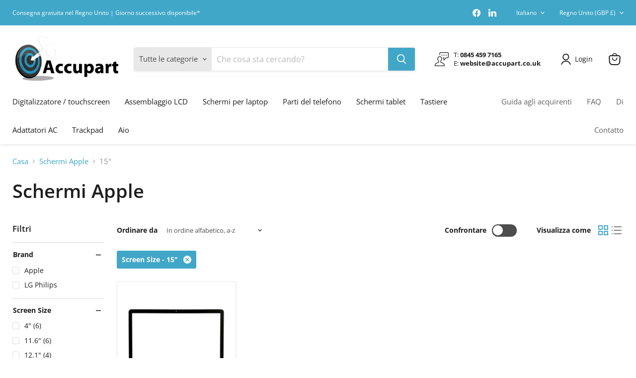

--- FILE ---
content_type: text/html; charset=utf-8
request_url: https://www.accupart.co.uk/it/collections/apple-screens/screen-size_13-3?_=1768843154391&section_id=ajax-product-count
body_size: -1043
content:
<div id="shopify-section-ajax-product-count" class="shopify-section"><template data-data>
  {
    "product_count": 56
  }
</template>
</div>

--- FILE ---
content_type: text/html; charset=utf-8
request_url: https://www.accupart.co.uk/it/collections/apple-screens/screen-size_15-4?_=1768843154392&section_id=ajax-product-count
body_size: -196
content:
<div id="shopify-section-ajax-product-count" class="shopify-section"><template data-data>
  {
    "product_count": 20
  }
</template>
</div>